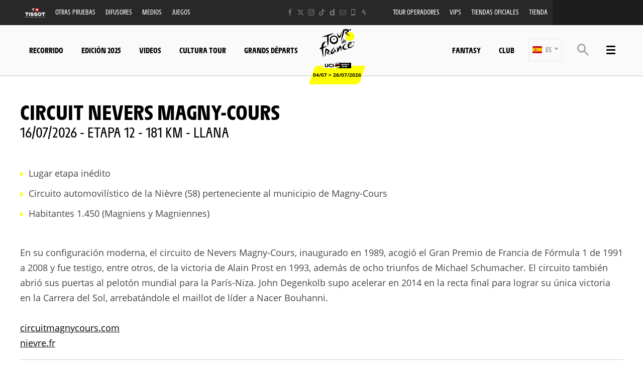

--- FILE ---
content_type: text/html; charset=UTF-8
request_url: https://www.letour.fr/es/patrimonio/etapa-12/ciudad/briancon
body_size: 18727
content:
<!DOCTYPE html>
<html lang="es">
<head>
    <meta charset="utf-8" />
    <title>Patrimonio</title>
    <meta name="description" content="Web oficial - Tour de France" />
<meta name="viewport" content="width=device-width, initial-scale=1" />
<meta name="image" content="https://www.letour.fr/img/global/logo.png" />
<meta name="lang" content="es" />
<meta name="race" content="tdf" />
<meta name="year" content="2026" />
<meta name="pageKey" content="tourisme::ville::depart::etape-12" />
<meta property="viewport" content="width=device-width, initial-scale=1, minimum-scale=1, maximum-scale=1, user-scalable=no" />
<meta property="og:image" content="https://www.letour.fr/img/global/logo-og.png" />
<meta property="og:type" content="website" />
<meta property="og:site-name" content="Tour de France 2026" />
<meta property="og:url" content="https://www.letour.fr/es/patrimonio/etapa-12/ciudad/briancon" />
<meta property="og:title" content="Patrimonio" />
<meta property="og:description" content="Web oficial - Tour de France" />


            <link rel="icon" type="image/png" sizes="32x32" href="/favicon-32x32.png">
<link rel="icon" type="image/png" sizes="16x16" href="/favicon-16x16.png">
<link rel="shortcut icon" href="/favicon.ico" />
<link rel="apple-touch-icon" sizes="180x180" href="/apple-touch-icon.png" />
<meta name="apple-mobile-web-app-title" content="Tour de France" />
<link rel="manifest" href="/manifest.json" crossorigin="use-credentials"/>

    
    <!--[if lte IE 8]>
    <script src="http://html5shiv.googlecode.com/svn/trunk/html5.js"></script><![endif]-->

                <!-- Google Tag Manager -->
    <script>(function(w,d,s,l,i){w[l]=w[l]||[];w[l].push({'gtm.start':
                new Date().getTime(),event:'gtm.js'});var f=d.getElementsByTagName(s)[0],
            j=d.createElement(s),dl=l!='dataLayer'?'&l='+l:'';j.async=true;j.src=
            'https://www.googletagmanager.com/gtm.js?id='+i+dl;f.parentNode.insertBefore(j,f);
        })(window,document,'script','dataLayer','GTM-WN5XRZT');</script>
    <!-- End Google Tag Manager -->

    
    <script>
        var customEvents = {};
        window.fbAsyncInit = function () {
            // init the FB JS SDK

            FB.init({
                appId: 454906931320498,
                status: true,
                xfbml: true
            });
        };

        // Load the SDK asynchronously
        (function (d, s, id) {
            var js, fjs = d.getElementsByTagName(s)[0];
            if (d.getElementById(id)) {
                return;
            }
            js = d.createElement(s);
            js.id = id;
            js.src = "//connect.facebook.net/en_US/all.js";
            fjs.parentNode.insertBefore(js, fjs);
        }(document, 'script', 'facebook-jssdk'));

        function checkCookieForRedirect() {
            document.body.style.display = 'none';
            if (document.body.className.includes('hide-admin') && localStorage.getItem('_lang')) {
                localStorage.removeItem('_lang')
            }
            const lang = localStorage.getItem('_lang');
            if (/^\/[a-zA-Z]{2}(?:.+|$)/.test(window.location.pathname) && /^[a-zA-Z]{2}$/.test(lang)) {
                if (!(new RegExp('^\/' + lang + '(?:.+|$)')).test(window.location.pathname)) {
                    var link = document.querySelector('.header__lang__menu .nav__link[data-lang='+lang+']');
                    if (link) {
                        link = `${link.href}${window.location.search}`;
                        window.location.href = link;
                        return;
                    }
                }
            }
            document.body.style.display = 'block';
        }

        window.translations = {
            slidePrev: 'Diapositiva anterior',
            slideNext: 'Diapositiva siguiente'
        };
    </script>

    <!--<link href="https://fonts.googleapis.com/css?family=Open+Sans:400,400i,600,600i,700,700i" rel="stylesheet">-->
            <link rel="preload" href="/dist/js/scripts.jquery.51e1d51.js" as="script">
        <link rel="preload" href="/dist/css/4.style.3b89dd1.css" as="style">
        <link rel="preload" href="/dist/css/11.style.876ad2c.css" as="style">
        <link rel="preload" href="/dist/css/8.style.7eb1170.css" as="style">
        <link rel="preload" href="/dist/js/scripts.vendor.876ad2c.js" as="script">
                    <link rel="preload" href="/dist/js/scripts.runtime.2e9a295.js" as="script">
            <link rel="preload" href="/dist/js/scripts.vendors.7423eaa.js" as="script">
                <link rel="preload" href="/dist/js/scripts.main.7eb1170.js" as="script">
        <link href="/dist/css/4.style.3b89dd1.css" rel="stylesheet">
        <link href="/dist/css/11.style.876ad2c.css" rel="stylesheet">
        <link href="/dist/css/8.style.7eb1170.css" rel="stylesheet">
            
            
<script>
    // Appel asynchrone au tag DFP
    var googletag = googletag || {};
    googletag.cmd = googletag.cmd || [];
    (function() {
        var gads = document.createElement("script");
        gads.async = true;
        gads.type = "text/javascript";
        var useSSL = "https:" == document.location.protocol;
        gads.src = (useSSL ? "https:" : "http:") + "//www.googletagservices.com/tag/js/gpt.js";
        var node =document.getElementsByTagName("script")[0];
        node.parentNode.insertBefore(gads, node);
    })();
    googletag.cmd.push(function() {

        var mp_bannierehaute = googletag.sizeMapping().
        addSize([0, 0], [[1, 1],[320, 50],[320, 100]]).
        addSize([728, 500], [[1, 1],[728, 90]]). // Tablet
        addSize([1000, 500], [[1, 1],[728, 90],[1000, 90],[1000, 250]]). // Desktop
        build();

        var AdUnit = '/366560878/ASO/TOUR-DE-FRANCE';
        googletag.defineSlot(AdUnit, [1, 1], 'dfp_banniere-haute').setTargeting('position', 'BANNIERE-HAUTE').defineSizeMapping(mp_bannierehaute).addService(googletag.pubads());
        googletag.defineSlot(AdUnit, [1, 1], 'dfp_banniere-basse').setTargeting('position', 'BANNIERE-BASSE').defineSizeMapping(mp_bannierehaute).addService(googletag.pubads());
        googletag.defineSlot(AdUnit, [1, 1], 'dfp_banniere-1').setTargeting('position', 'BANNIERE-1').defineSizeMapping(mp_bannierehaute).addService(googletag.pubads());
        googletag.defineSlot(AdUnit, [1, 1], 'dfp_banniere-2').setTargeting('position', 'BANNIERE-2').defineSizeMapping(mp_bannierehaute).addService(googletag.pubads());
        googletag.defineSlot(AdUnit, [1, 1], 'dfp_banniere-3').setTargeting('position', 'BANNIERE-3').defineSizeMapping(mp_bannierehaute).addService(googletag.pubads());
        googletag.defineSlot(AdUnit, [1, 1], 'dfp_banniere-cadet').setTargeting('position', 'BANNIERE-HAUTE').setTargeting('rubrique', 'cadet').defineSizeMapping(mp_bannierehaute).addService(googletag.pubads());
        googletag.defineSlot(AdUnit, [1, 1], 'dfp_banniere-jaune').setTargeting('position', 'BANNIERE-HAUTE').setTargeting('rubrique', 'maillotjaune').defineSizeMapping(mp_bannierehaute).addService(googletag.pubads());
        googletag.defineSlot(AdUnit, [1, 1], 'dfp_banniere-pois').setTargeting('position', 'BANNIERE-HAUTE').setTargeting('rubrique', 'maillotpois').defineSizeMapping(mp_bannierehaute).addService(googletag.pubads());
        googletag.defineSlot(AdUnit, [1, 1], 'dfp_banniere-vert').setTargeting('position', 'BANNIERE-HAUTE').setTargeting('rubrique', 'maillotvert').defineSizeMapping(mp_bannierehaute).addService(googletag.pubads());
        googletag.defineSlot(AdUnit, [1, 1], 'dfp_banniere-blanc').setTargeting('position', 'BANNIERE-HAUTE').setTargeting('rubrique', 'maillotblanc').defineSizeMapping(mp_bannierehaute).addService(googletag.pubads());
        googletag.defineSlot(AdUnit, [1, 1], 'dfp_banniere-securite').setTargeting('position', 'BANNIERE-HAUTE').setTargeting('rubrique', 'securite').defineSizeMapping(mp_bannierehaute).addService(googletag.pubads());
        googletag.defineSlot(AdUnit, [1, 1], 'dfp_banniere-surlaroute').setTargeting('position', 'BANNIERE-HAUTE').setTargeting('rubrique', 'surlaroute').defineSizeMapping(mp_bannierehaute).addService(googletag.pubads());
        googletag.defineSlot(AdUnit, [[300,250]], 'dfp_pave-1').setTargeting('position', 'PAVE-1').addService(googletag.pubads());
        googletag.defineSlot(AdUnit, [[300,250]], 'dfp_pave-2').setTargeting('position', 'PAVE-2').addService(googletag.pubads());
        googletag.defineSlot(AdUnit, [[300,250]], 'dfp_pave-3').setTargeting('position', 'PAVE-3').addService(googletag.pubads());
        googletag.defineSlot(AdUnit, [[300,250]], 'dfp_pave-4').setTargeting('position', 'PAVE-4').addService(googletag.pubads());
        googletag.defineSlot(AdUnit, [[300,250]], 'dfp_pave-5').setTargeting('position', 'PAVE-5').addService(googletag.pubads());
        googletag.defineSlot(AdUnit, [[300,250]], 'dfp_pave-6').setTargeting('position', 'PAVE-6').addService(googletag.pubads());
        googletag.defineSlot(AdUnit, [[300,250]], 'dfp_pave-7').setTargeting('position', 'PAVE-7').addService(googletag.pubads());
        googletag.defineSlot(AdUnit, [[300,250]], 'dfp_chronometreur').setTargeting('position', 'CHRONOMETREUR').addService(googletag.pubads());
        googletag.defineSlot(AdUnit, [[1,1]], 'dfp_background').setTargeting('position', 'BACKGROUND').addService(googletag.pubads());
        
        /* Capping */

        // set interstitiel if not capped
        (function() {
            const CAPPING_KEY = 'interstitielClosedAt';
            const CAPPING_DELAY = 60 * 60 * 1000;
            const ts = localStorage.getItem(CAPPING_KEY);
            const isCapped = ts && (Date.now() - parseInt(ts, 10) < CAPPING_DELAY);

            if (!isCapped) {
                googletag.defineOutOfPageSlot(AdUnit, 'dfp_interstitiel')
                  .setTargeting('position', 'INTERSTITIEL')
                  .addService(googletag.pubads());
            } else {
                console.log('[DFP] Interstitiel no loaded : capping ON');
            }
        })();

        // set capping event on close
        document.body.addEventListener('click', function(event) {
            const close = event.target.closest('#croixFermee');
            if (close) {
                localStorage.setItem('interstitielClosedAt', Date.now().toString());
                console.log('[DFP] Interstitiel closed : capping saved');
            }
        });
        
        // Targeting key/value
        googletag.pubads().setTargeting('lang', 'ES');
        googletag.pubads().setTargeting('pagetype', 'DEFAULT');
                googletag.pubads().setTargeting('xtpage', ['tourisme', 'ville', '[CityType]', '[StageRaw]']);

        if (window.location.hash !== '') {
            googletag.pubads().setTargeting('preview', window.location.hash.replace('#',''));
        }
        
        // Targeting general
        googletag.pubads().collapseEmptyDivs(true);
        googletag.pubads().enableSingleRequest();
        // googletag.pubads().disableInitialLoad();
        googletag.enableServices();
    });
</script>


            
            
                        
    <link rel="alternate" hreflang="fr" href="/fr/patrimoine/etape-12/ville/briancon"/>
                        
    <link rel="alternate" hreflang="en" href="/en/heritage/stage-12/town/briancon"/>
                        
    <link rel="alternate" hreflang="de" href="/de/erbe/etappe-12/stadt/briancon"/>

    
</head>
        
    <body class="tourism stage-selector full-slide city v2 has-bg has-breadcrumb is-piano-analytics has-timepeeker has-countdown"
data-countdown="2026/07/04 13:00:00" data-timezone="Europe/Paris"
data-cookie-referer="_page_alias_cycling_sports_bundle_tourism_city"
    data-privacy="true"
data-analytics-site="259106"
data-analytics-page="tourisme::ville::depart::etape-12"
data-scripts-path="{&quot;login&quot;:&quot;\/asset\/login.js&quot;,&quot;livechat&quot;:&quot;\/dist\/js\/scripts.livechat.bbe1425.js&quot;}"
>

    
        <!-- Google Tag Manager (noscript) -->
    <noscript><iframe src="https://www.googletagmanager.com/ns.html?id=GTM-WN5XRZT"
                      height="0" width="0" style="display:none;visibility:hidden"></iframe></noscript>
    <!-- End Google Tag Manager (noscript) -->


                 




<script>
    if (localStorage.getItem('appBannerClosedAt')) {
        document.body.classList.add('hide-app-banner');
    }
</script>

<div id="app-download-banner"
     class="app-banner"
     data-ios-store="https://apps.apple.com/fr/app/tour-de-france-by-%C5%A1koda/id1528742741"
     data-android-store="https://play.google.com/store/apps/details?id=com.aso.tdf2012int"
     data-ios-deep="tdf://home"
     data-android-deep="tdf://home"
    >
    <div class="app-banner__content">
        <button type="button" id="app-banner-close" class="app-banner__close" data-xtclick="app-banner::close" data-clicktype="A" aria-label="lab_app_banner_close">
            ✕
        </button>
        <div class="app-banner__logo">
            <img src="/img/global/logo@2x.png" alt="Logotipo de la aplicación" class="app-banner__icon">
        </div>
        <div class="app-banner__text">
            <div class="app-banner__title">Descarga la aplicación</div>
            <div class="app-banner__subtitle">Sumérgete en el Tour de France</div>
        </div>
        <a href="#" id="app-banner-cta" class="app-banner__cta" data-xtclick="app-banner::open">
            Abrir
        </a>
    </div>
</div>

<script>
    (function () {
        const BANNER_ID = 'app-download-banner';
        const CTA_ID = 'app-banner-cta';
        const CLOSE_ID = 'app-banner-close';
        const STORAGE_KEY = 'appBannerClosedAt';
        const HIDE_DAYS = 7; // ne pas réafficher pendant 7 jours après fermeture

        let IOS_APP_STORE_URL = '#';
        let ANDROID_PLAY_STORE_URL = '#';
        let IOS_DEEP_LINK_URL = '#';
        let ANDROID_DEEP_LINK_URL = '#';

        function isMobile() {
            const ua = navigator.userAgent || navigator.vendor || window.opera;
            return /android|iphone|ipad|ipod/i.test(ua);
        }

        function isIOS() {
            const ua = navigator.userAgent || navigator.vendor || window.opera;
            return /iphone|ipad|ipod/i.test(ua);
        }

        function isAndroid() {
            const ua = navigator.userAgent || navigator.vendor || window.opera;
            return /android/i.test(ua);
        }

        function hasRecentlyClosed() {
            try {
                const value = localStorage.getItem(STORAGE_KEY);
                if (!value) return false;
                const closedAt = parseInt(value, 10);
                if (Number.isNaN(closedAt)) return false;

                const now = Date.now();
                const diffMs = now - closedAt;
                const diffDays = diffMs / (1000 * 60 * 60 * 24);
                return diffDays < HIDE_DAYS;
            } catch (e) {
                return false;
            }
        }

        function rememberClose() {
            try {
                localStorage.setItem(STORAGE_KEY, Date.now().toString());
            } catch (e) {
                // ignore
            }
        }

        function openAppOrStore(os) {
            let deepLink, storeUrl;

            if (os === 'ios') {
                deepLink = IOS_DEEP_LINK_URL;
                storeUrl = IOS_APP_STORE_URL;
            } else if (os === 'android') {
                deepLink = ANDROID_DEEP_LINK_URL;
                storeUrl = ANDROID_PLAY_STORE_URL;
            } else {
                // fallback générique : si jamais on est sur un device exotique
                window.location.href = IOS_APP_STORE_URL;
                return;
            }

            const now = Date.now();
            let didChangeVisibility = false;

            const onVisibilityChange = function () {
                if (document.hidden) {
                    didChangeVisibility = true;
                }
            };

            document.addEventListener('visibilitychange', onVisibilityChange);

            setTimeout(function () {
                document.removeEventListener('visibilitychange', onVisibilityChange);

                if (!didChangeVisibility && (Date.now() - now) < 2000) {
                    window.location.href = storeUrl;
                }
            }, 1500);

            window.location.href = deepLink;
        }

        function initBanner() {
            const banner = document.getElementById(BANNER_ID);
            const cta = document.getElementById(CTA_ID);
            const closeBtn = document.getElementById(CLOSE_ID);

            if (!banner || !cta || !closeBtn) return;

            // Si pas mobile : on masque le bandeau (il aura pu s'afficher en HTML/CSS de base)
            if (!isMobile()) {
                banner.classList.add('app-banner--hidden');
                return;
            }

            // Si l'utilisateur a déjà fermé la bannière récemment : on la masque
            if (hasRecentlyClosed()) {
                banner.classList.add('app-banner--hidden');
                return;
            }

            // (optionnel) Récupération des URLs via data-* si tu les as
            IOS_APP_STORE_URL = banner.dataset.iosStore || IOS_APP_STORE_URL;
            ANDROID_PLAY_STORE_URL = banner.dataset.androidStore || ANDROID_PLAY_STORE_URL;
            IOS_DEEP_LINK_URL = banner.dataset.iosDeep || IOS_DEEP_LINK_URL;
            ANDROID_DEEP_LINK_URL = banner.dataset.androidDeep || ANDROID_DEEP_LINK_URL;

            cta.addEventListener('click', function (event) {
                event.preventDefault();

                let os = null;
                if (isIOS()) os = 'ios';
                else if (isAndroid()) os = 'android';

                // dataLayer.push({ event: 'app_banner_click', os: os });

                openAppOrStore(os);
            });

            closeBtn.addEventListener('click', function () {
                banner.classList.add('app-banner--hidden');
                rememberClose();
            });

            // Plus besoin de gérer aria-hidden ici
            // La bannière est déjà visible par défaut,
            // et on ne fait qu'ajouter la classe hidden si besoin.
        }

        if (document.readyState === 'complete' || document.readyState === 'interactive') {
            initBanner();
        } else {
            document.addEventListener('DOMContentLoaded', initBanner);
        }
    })();
</script>


    



    



<div class="grid-container">
                            

<div class="menu js-menu" data-sidebar-type="menu">
    <div class="menu-container">
        <div class="menu-container__content js-menu-overlay">
                    </div>
        <div class="menu-container__right-panel">
            <div class="close-menu js-menu-close" data-xtclick="sidebar::menu::button::close" data-clicktype="A">
                <span class="icon icon--close"></span>
            </div>

                        <div class="js-empty hiding--sm">
                <div class="navigation">
                                    <div class="navigation__login js-burger-container"></div>
                                                    
<form role="search" action="/es/busqueda/*query*" method="GET" class="nav__search__form search">
    <a role="button" aria-label="Búsqueda" class="nav__search__icon js-btn-search icon icon--search" href="#" data-xtclick="header-top::nav-search::search" data-clicktype="A"></a>
    <input class="nav__search__input" role="searchbox" aria-label="Ingrese su búsqueda" type="text" name="q" placeholder="Búsqueda">
</form>
                                </div>
                <div class="burgerMenu__section">
                    <div class="header__navigation" role="navigation">
                                                        <nav class="navigation">
        <ul class="accordion">
            <li class="item">
                <a class="nav nav__link--club js-nav-item" href="https://www.letour.fr/es/club" target="_self" data-xtclick="header::navigation::club::mobile" data-clicktype="N">
                    Club
                </a>
            </li>
            <li class="item">
                <a class="nav nav__link--fantasy js-nav-item" href="https://fantasybytissot.letour.fr/#/welcome" target="_self" data-xtclick="header::navigation::fantasy::mobile" data-clicktype="N">
                    Fantasy
                </a>
            </li>
                                        
                
                                                    
                                                                <li class="dropdown item js-dropdown-subnav">
    <a class="nav js-dropdown" data-toggle="dropdown" id="menu-nav-route-mobile" aria-haspopup="true" role="button" data-target="dropdown-route-mobile" href="/es/recorrido-general" data-xtclick="header::navigation::recorrido" data-clicktype="A">
        Recorrido
        <span class="icon icon--cancel"></span>
    </a>
    </li>
                            
                
                                                    
                                                                        <li class="item">
    <a class="nav js-sub-menu" href="#edicion-2025" data-xtclick="header::navigation::edicion-2025" data-clicktype="A">
        Edición 2025
        <span class="icon icon--cancel"></span>
    </a>
            <div class="subMenu">
                            <a href="/es/vainqueur-etape-tdf-2025" class="sub-nav">Ganadores de etapa</a>
                            <a href="/es/galeria-video/revive-la-2025-edicion" class="sub-nav">Vídeos</a>
                    </div>
    </li>
                            
                
                                                    
                                                                        <li class="item">
    <a class="nav js-nav-item" href="/es/todos-los-videos" target="_self" data-xtclick="header::navigation::videos" data-clicktype="N">
        Videos
        
    </a>
    </li>
                            
                
                                                    
                                                                        <li class="item">
    <a class="nav js-sub-menu" href="#cultura-tour" data-xtclick="header::navigation::cultura-tour" data-clicktype="A">
        Cultura tour
        <span class="icon icon--cancel"></span>
    </a>
            <div class="subMenu">
                            <a href="/es/noticias" class="sub-nav">Noticias</a>
                            <a href="/es/reacciones" class="sub-nav">Reacciones</a>
                            <a href="/es/la-carrera/retos-desportivos-reglamentos" class="sub-nav">Retos Deportivos</a>
                            <a href="/es/historia" class="sub-nav">Todas las clasificaciones</a>
                            <a href="/es/la-carrera/los-maillots-del-tour" class="sub-nav">Los maillots</a>
                            <a href="https://www.letour.fr/es/collection-maillot-jaune-2024" class="sub-nav">Collection &quot;Maillot Jaune</a>
                            <a href="/es/la-carrera/cifras-clave" class="sub-nav">Cifras clave</a>
                            <a href="/es/la-carrera/continental" class="sub-nav">Seguridad</a>
                            <a href="/es/patrocinadores" class="sub-nav">Patrocinadores</a>
                    </div>
    </li>
                            
                
                                                    
                                                                        <li class="item">
    <a class="nav js-nav-item" href="/es/la-carrera/grands-departs" target="_self" data-xtclick="header::navigation::grands-departs" data-clicktype="N">
        Grands départs
        
    </a>
    </li>
                    </ul>
    </nav>
            
                                                                            
    
<div id="19e53b82a3dc0e3c7cbea1f8cd6a6b5e7">
        
        <script>
            (function() {
                var trigger = function(){
                    var xhttp = new XMLHttpRequest();
                    if (typeof asyncBlockWillLoad !== 'undefined') {
                        asyncBlockWillLoad('19e53b82a3dc0e3c7cbea1f8cd6a6b5e7', 'cycling_sport.block.service.stages_menu');
                    }
                    xhttp.onreadystatechange = function() {
                        if (this.readyState === 4 && this.status === 200) {
                            asyncBlockLoaded('19e53b82a3dc0e3c7cbea1f8cd6a6b5e7', 'cycling_sport.block.service.stages_menu', this.responseText);
                        }
                    };

                    xhttp.open("GET", "/es/ajax-block/cycling_sport.block.service.stages_menu/%7B%22menu%22:%22route%22,%22isMobile%22:true%7D/72e4b3e3006185202cb08804067f9695", true);
                    xhttp.send();
                };
                                    var eventName = 'route-mobile';
                    var newEvent;
                    if (!customEvents[eventName]) {
                        newEvent = document.createEvent('Event');
                        newEvent.initEvent(eventName, true, true);
                        customEvents[eventName] = newEvent;
                    }
                    document.body.addEventListener(eventName, function() {
                        trigger();
                    });
                
            })()

        </script>
</div>

    
<div id="18e3016f6a29b382c9bc921a34b83d37a">
        
        <script>
            (function() {
                var trigger = function(){
                    var xhttp = new XMLHttpRequest();
                    if (typeof asyncBlockWillLoad !== 'undefined') {
                        asyncBlockWillLoad('18e3016f6a29b382c9bc921a34b83d37a', 'cycling_sport.block.service.teams');
                    }
                    xhttp.onreadystatechange = function() {
                        if (this.readyState === 4 && this.status === 200) {
                            asyncBlockLoaded('18e3016f6a29b382c9bc921a34b83d37a', 'cycling_sport.block.service.teams', this.responseText);
                        }
                    };

                    xhttp.open("GET", "/es/ajax-block/cycling_sport.block.service.teams/%7B%22menu%22:%22teams%22,%22isMobile%22:true%7D/5e4ca06ae929d23ae335528a4cf81007", true);
                    xhttp.send();
                };
                                    var eventName = 'teams-mobile';
                    var newEvent;
                    if (!customEvents[eventName]) {
                        newEvent = document.createEvent('Event');
                        newEvent.initEvent(eventName, true, true);
                        customEvents[eventName] = newEvent;
                    }
                    document.body.addEventListener(eventName, function() {
                        trigger();
                    });
                
            })()

        </script>
</div>

    
<div id="1c89db1c4f76750022f6de9ba7d8687ce">
        
        <script>
            (function() {
                var trigger = function(){
                    var xhttp = new XMLHttpRequest();
                    if (typeof asyncBlockWillLoad !== 'undefined') {
                        asyncBlockWillLoad('1c89db1c4f76750022f6de9ba7d8687ce', 'cycling_sport.block.service.stages_menu');
                    }
                    xhttp.onreadystatechange = function() {
                        if (this.readyState === 4 && this.status === 200) {
                            asyncBlockLoaded('1c89db1c4f76750022f6de9ba7d8687ce', 'cycling_sport.block.service.stages_menu', this.responseText);
                        }
                    };

                    xhttp.open("GET", "/es/ajax-block/cycling_sport.block.service.stages_menu/%7B%22menu%22:%22tourism%22,%22isMobile%22:true%7D/a471ae73548f3811b3d7fad0a0c4500b", true);
                    xhttp.send();
                };
                                    var eventName = 'tourism-mobile';
                    var newEvent;
                    if (!customEvents[eventName]) {
                        newEvent = document.createEvent('Event');
                        newEvent.initEvent(eventName, true, true);
                        customEvents[eventName] = newEvent;
                    }
                    document.body.addEventListener(eventName, function() {
                        trigger();
                    });
                
            })()

        </script>
</div>

                                            </div>
                </div>
            </div>

            

    <nav class="navigation">
        <ul class="accordion">
                                                                                <li class="item">
                    <a href="/es/noticias" class="nav">
                        Noticias
                                            </a>
                                    </li>
                                                                                <li class="item">
                    <a href="/es/todos-los-videos" class="nav">
                        Videos
                                            </a>
                                    </li>
                                                                                <li class="item">
                    <a href="/es/home-galeria" class="nav">
                        Fotos
                                            </a>
                                    </li>
                                                                                <li class="item">
                    <a href="/es/datos" class="nav">
                        Datos del día
                                            </a>
                                    </li>
                                                                                <li class="item">
                    <a href="/es/ven-al-tour" class="nav">
                        Ven al Tour
                                            </a>
                                    </li>
                                                                                <li class="item">
                    <a href="/es/difusores" class="nav">
                        Difusores
                                            </a>
                                    </li>
                                                                                <li class="item">
                    <a href="/es/conseils-pratique-du-velo" class="nav">
                        Trucos y consejos
                                            </a>
                                    </li>
                                                                                <li class="item">
                    <a href="#cultura-tour" class="nav js-sub-menu">
                        Cultura Tour
                                                    <span class="icon icon--cancel"></span>
                                            </a>
                                            <div class="subMenu">
                                                            <a href="/es/la-carrera/retos-desportivos-reglamentos" class="sub-nav">Retos desportivos</a>
                                                            <a href="/es/historia" class="sub-nav">Historia</a>
                                                            <a href="/es/la-carrera/cifras-clave" class="sub-nav">Cifras claves</a>
                                                            <a href="/es/la-carrera/continental" class="sub-nav">Seguridad</a>
                                                    </div>
                                    </li>
                                                                                <li class="item">
                    <a href="https://www.letour.fr/en/our-commitments" class="nav">
                        Los compromisos
                                            </a>
                                    </li>
                                                                                <li class="item">
                    <a href="#edicion-2025" class="nav js-sub-menu">
                        Edición 2025
                                                    <span class="icon icon--cancel"></span>
                                            </a>
                                            <div class="subMenu">
                                                            <a href="/es/vainqueur-etape-tdf-2025" class="sub-nav">GANADORES DE ETAPA</a>
                                                            <a href="/es/galeria-video/revive-la-2025-edicion" class="sub-nav">Vídeos</a>
                                                    </div>
                                    </li>
                                                                                <li class="item">
                    <a href="/es/patrocinadores" class="nav">
                        Patrocinadores
                                            </a>
                                    </li>
                                                                                <li class="item">
                    <a href="/es/oferta-tdf-tiendas" class="nav">
                        Magasins officiels
                                            </a>
                                    </li>
                                                                                <li class="item">
                    <a href="/es/collection-maillot-jaune-2024" class="nav">
                        Collection Maillot Jaune
                                            </a>
                                    </li>
                                                                                <li class="item">
                    <a href="/es/applications-moviles" class="nav">
                        Aplicación oficial
                                            </a>
                                    </li>
                    </ul>
    </nav>



            <div class="burgerMenu__section js-empty hiding--sm">
                                    
<nav class="navigation">
    <div class="header-top-container__menu-1">
                <a href="https://www.tissotwatches.com/en-en/collection/selections/cycling.html?utm_source=fantasybytissot.letour.fr&amp;utm_medium=countdown&amp;utm_campaign=int_tour_de_france" class="btn-menu nav__link logo-tissot btn-hover-primary">
            <img alt="" class="header__sponsor__img"
             src="/img/global/logo-timekeeper.svg">
        </a>
    
                    <ul class="accordion">
                                                                                                                                                
<li class="dropdown item js-dropdown-subnav"><a class="nav js-dropdown link-1" id="top-item-otherRaces-mobile" data-toggle="dropdown" aria-haspopup="true" role="button"  data-target="dropdown-top-otherRaces-mobile" href="#" data-xtclick="header::navigation::otras-pruebas" data-clicktype="A" >
            Otras Pruebas
                        <span class="icon icon--cancel"></span></a></li>                                                                                                                                                    
<li class="item"><a class="js-connect nav link-2" href="https://www.letour.fr/es/difusores" target="_self" data-xtclick="header::navigation::difusores" data-clicktype="N" >
            Difusores
                        
        </a></li>                                                                                                                                                    
<li class="item"><a class="js-connect nav link-3" href="/es/espacio-medios" target="_self" data-xtclick="header::navigation::medios" data-clicktype="N" >
            Medios
                        
        </a></li>                                                                                                                                                    
<li class="dropdown item js-dropdown-subnav"><a class="nav js-dropdown link-4" id="top-item-games-mobile" data-toggle="dropdown" aria-haspopup="true" role="button"  data-target="dropdown-top-games-mobile" href="#" data-xtclick="header::navigation::juegos" data-clicktype="A" >
            Juegos
                        <span class="icon icon--cancel"></span></a></li>                                                                                                                                                    
<li class="item"><a class="js-connect nav link-5" href="https://www.letour.fr/es/agencias-de-viajes-oficiales" target="_self" data-xtclick="header::navigation::tour-operadores" data-clicktype="N" >
            Tour operadores
                        
        </a></li>                                                                                                                                                    
<li class="item"><a class="js-connect nav link-6" href="/es/programa-vip" target="_self" data-xtclick="header::navigation::vips" data-clicktype="N" >
            VIPS
                        
        </a></li>                                                                                                                                                    
<li class="item"><a class="js-connect nav link-7" href="/es/oferta-tdf-tiendas" target="_self" data-xtclick="header::navigation::tiendas-oficiales" data-clicktype="N" >
            Tiendas oficiales
                        
        </a></li>                                                                                                                                                    
<li class="item"><a class="js-connect nav link-8" href="https://boutique.letour.fr/es/?_s=bm-psc-letour-prtsite-storenavlink-esp-dh" target="1" data-xtclick="header::navigation::tienda" data-clicktype="N" >
            Tienda
                        
        </a></li>                                                </ul>
            </div>
</nav>

                                                                        
<div id="1459d1241014a91fee221cf6f684891d0">
        
        <script>
            (function() {
                var trigger = function(){
                    var xhttp = new XMLHttpRequest();
                    if (typeof asyncBlockWillLoad !== 'undefined') {
                        asyncBlockWillLoad('1459d1241014a91fee221cf6f684891d0', 'core_other_event.block.service.other_events');
                    }
                    xhttp.onreadystatechange = function() {
                        if (this.readyState === 4 && this.status === 200) {
                            asyncBlockLoaded('1459d1241014a91fee221cf6f684891d0', 'core_other_event.block.service.other_events', this.responseText);
                        }
                    };

                    xhttp.open("GET", "/es/ajax-block/core_other_event.block.service.other_events/%7B%22isMobile%22:true%7D/3592c44c60ff48433d98e369c1743fe1", true);
                    xhttp.send();
                };
                                    var eventName = 'otherRaces-mobile';
                    var newEvent;
                    if (!customEvents[eventName]) {
                        newEvent = document.createEvent('Event');
                        newEvent.initEvent(eventName, true, true);
                        customEvents[eventName] = newEvent;
                    }
                    document.body.addEventListener(eventName, function() {
                        trigger();
                    });
                
            })()

        </script>
</div>
                                                                                                                                                                
<div class="dropdown__menu dropdown__menu--otherRaces subnav is-on-burger flexbox js-dropdown-menu"
     aria-labelledby="top-item-games-mobile"
     data-target="dropdown-top-games-mobile">
    <div class="subnav__header flexbox__header">
        <a class="burgerButton burgerButton--prev is-ibl" role="button">
            <i class="icon icon--left"></i>        </a>
        <h2 class="subnav__title is-ibl">Juegos oficiales</h2>
    </div>
    <div class="games subnavTabs flexbox js-tabs-wrapper">
        <div class="container flexbox__container js-scroll-watcher">
            <div class="row">
                                    <ul class="clearfix subnav__races">
                        <li class="hidingBar hidingBar--left"></li>
                        <li class="hidingBar hidingBar--bottom"></li>
                                                                                                            <li class="subnav__races__item">
                                <a href="/es/video-games-pro-cycling-manager"
                                   class="subnav__races__link"
                                   target="_blank"
                                   data-xtclick="subnav-games::subnav-games-item::pro-cycling-manager-2024-pc"
                                   data-clicktype="N">
                                    <span class="subnav__races__logo">
                                        <img alt="PRO CYCLING MANAGER 2025 (PC)" class="lazyItem subnav__races__img js-lazy" src="[data-uri]" data-src="/img/dyn/partners/page-logo/pro-cycling-manager-2024-pc_sm.png?update=1748956461aUp|/img/dyn/partners/page-logo/pro-cycling-manager-2024-pc_sm@2x.png?update=1748956461aUp">
                                    </span>
                                    <span class="subnav__races__name">
                                        PRO CYCLING MANAGER 2025 (PC)
                                    </span>
                                </a>
                            </li>
                                                                                                            <li class="subnav__races__item">
                                <a href="https://www.letour.fr/es/jeu-video-le-tour-de-france"
                                   class="subnav__races__link"
                                   target="_blank"
                                   data-xtclick="subnav-games::subnav-games-item::jeux-videos-tour-de-france-2025-pc-xbox-serie-ps5"
                                   data-clicktype="N">
                                    <span class="subnav__races__logo">
                                        <img alt="EL JUEGO TOUR DE FRANCE 2025 (PC, XBOX SERIE &amp; PS5)" class="lazyItem subnav__races__img js-lazy" src="[data-uri]" data-src="/img/dyn/partners/page-logo/jeux-videos-tour-de-france-2025-pc-xbox-serie-ps5_sm.png?update=1748956347aUp|/img/dyn/partners/page-logo/jeux-videos-tour-de-france-2025-pc-xbox-serie-ps5_sm@2x.png?update=1748956347aUp">
                                    </span>
                                    <span class="subnav__races__name">
                                        EL JUEGO TOUR DE FRANCE 2025 (PC, XBOX SERIE &amp; PS5)
                                    </span>
                                </a>
                            </li>
                                                                                                            <li class="subnav__races__item">
                                <a href="https://fantasybytissot.letour.fr/"
                                   class="subnav__races__link"
                                   target="_blank"
                                   data-xtclick="subnav-games::subnav-games-item::fantasy-by-tissot"
                                   data-clicktype="N">
                                    <span class="subnav__races__logo">
                                        <img alt="Fantasy by Tissot" class="lazyItem subnav__races__img js-lazy" src="[data-uri]" data-src="/img/dyn/partners/page-logo/fantasy-by-tissot_sm.png?update=1624297027aUp|/img/dyn/partners/page-logo/fantasy-by-tissot_sm@2x.png?update=1624297027aUp">
                                    </span>
                                    <span class="subnav__races__name">
                                        Fantasy by Tissot
                                    </span>
                                </a>
                            </li>
                                                                                                            <li class="subnav__races__item">
                                <a href="https://www.letour.fr/es/juegos-pc-consola/tour-de-france-cycling-legends-jeu-officiel"
                                   class="subnav__races__link"
                                   target="_blank"
                                   data-xtclick="subnav-games::subnav-games-item::tour-de-france-cycling-legends"
                                   data-clicktype="N">
                                    <span class="subnav__races__logo">
                                        <img alt="Cycling Legends (iOS, Android) - Juego oficial para móviles" class="lazyItem subnav__races__img js-lazy" src="[data-uri]" data-src="/img/dyn/partners/page-logo/tour-de-france-cycling-legends_sm.png?update=1719231112aUp|/img/dyn/partners/page-logo/tour-de-france-cycling-legends_sm@2x.png?update=1719231112aUp">
                                    </span>
                                    <span class="subnav__races__name">
                                        Cycling Legends (iOS, Android) - Juego oficial para móviles
                                    </span>
                                </a>
                            </li>
                                            </ul>
                            </div>
        </div>
    </div>
</div>
                                                                                                                                                                                                        
                            </div>

            <div class="menu-footer">
                                
<div class="social">
    </div>

            </div>
        </div>
    </div>
    <script>
        if (window.innerWidth > 767) {
            var $headerTopMenu = document.getElementsByClassName('js-menu')[0];
            if (typeof($headerTopMenu) != 'undefined' && $headerTopMenu != null) {
                for (var i = 0; i < 3; i++) {
                    var $jsEmptyElt = $headerTopMenu.getElementsByClassName('js-empty')[i];
                    if (typeof($jsEmptyElt) != 'undefined' && $jsEmptyElt != null) {
                        $jsEmptyElt.innerHTML = '';
                    }
                }
            }
        }
    </script>
</div>

            <div class="header js-header">
                

<div class="header-top header__secondary" id="header-top-menu"><div class="header-top-container js-empty"><div class="header-top-container__menu-1"><a href="https://www.tissotwatches.com/en-en/collection/selections/cycling.html?utm_source=fantasybytissot.letour.fr&amp;utm_medium=countdown&amp;utm_campaign=int_tour_de_france" class="btn-menu nav__link logo-tissot btn-hover-primary"><img alt="" class="header__sponsor__img"
             src="/img/global/logo-timekeeper.svg"></a><div class="dropdown nav__item js-dropdown-subnav"><a class="js-connect js-dropdown nav__link btn-hover-primary  link-0" id="top-item-otherRaces" data-toggle="dropdown" aria-haspopup="true" role="button"  data-target="dropdown-top-otherRaces" href="#" data-xtclick="header::navigation::otras-pruebas" data-clicktype="A">
                        Otras Pruebas
                                </a></div><div class="nav__item"><a class="js-connect nav__link btn-hover-primary link-1" href="https://www.letour.fr/es/difusores" target="_self" data-xtclick="header::navigation::difusores" data-clicktype="N">
                        Difusores
                                </a></div><div class="nav__item"><a class="js-connect nav__link btn-hover-primary link-2" href="/es/espacio-medios" target="_self" data-xtclick="header::navigation::medios" data-clicktype="N">
                        Medios
                                </a></div><div class="dropdown nav__item js-dropdown-subnav"><a class="js-connect js-dropdown nav__link btn-hover-primary  link-3" id="top-item-games" data-toggle="dropdown" aria-haspopup="true" role="button"  data-target="dropdown-top-games" href="#" data-xtclick="header::navigation::juegos" data-clicktype="A">
                        Juegos
                                </a></div></div><div class="header-top-container__menu-2"><div class="nav__item"><a class="js-connect nav__link btn-hover-primary link-1" href="https://www.letour.fr/es/agencias-de-viajes-oficiales" target="_self" data-xtclick="header::navigation::tour-operadores" data-clicktype="N">
                        Tour operadores
                                </a></div><div class="nav__item"><a class="js-connect nav__link btn-hover-primary link-2" href="/es/programa-vip" target="_self" data-xtclick="header::navigation::vips" data-clicktype="N">
                        VIPS
                                </a></div><div class="nav__item"><a class="js-connect nav__link btn-hover-primary link-3" href="/es/oferta-tdf-tiendas" target="_self" data-xtclick="header::navigation::tiendas-oficiales" data-clicktype="N">
                        Tiendas oficiales
                                </a></div><div class="nav__item"><a class="js-connect nav__link btn-hover-primary link-4" href="https://boutique.letour.fr/es/?_s=bm-psc-letour-prtsite-storenavlink-esp-dh" target="1" data-xtclick="header::navigation::tienda" data-clicktype="N">
                        Tienda
                                </a></div><div class="nav__item nav__item--account js-top-container"></div></div><div class="header-top-container__social"><a href="http://www.facebook.com/letour"
               aria-label="Facebook: Abrir en una pestaña nueva"
                                    target="_blank"
                               class="icon icon--facebook" data-xtclick="header-top::header-social::facebook" data-clicktype="N"></a><a href="https://www.twitter.com/letour"
               aria-label="Twitter: Abrir en una pestaña nueva"
                                    target="_blank"
                               class="icon icon--twitter" data-xtclick="header-top::header-social::twitter" data-clicktype="N"></a><a href="https://www.instagram.com/letourdefrance"
               aria-label="Instagram: Abrir en una pestaña nueva"
                                    target="_blank"
                               class="icon icon--instagram" data-xtclick="header-top::header-social::instagram" data-clicktype="N"></a><a href="https://www.tiktok.com/@letourdefrance?"
               aria-label="TikTok: Abrir en una pestaña nueva"
                                    target="_blank"
                               class="icon icon--tiktok" data-xtclick="header-top::header-social::tiktok" data-clicktype="N"></a><a href="https://www.dailymotion.com/tourdefrance"
               aria-label="Dailymotion: Abrir en una pestaña nueva"
                                    target="_blank"
                               class="icon icon--dailymotion" data-xtclick="header-top::header-social::dailymotion" data-clicktype="N"></a><a href="https://www.letour.fr/es/mi-perfil#personal_consents"
               aria-label="Newsletter: Abrir en una pestaña nueva"
                                    target="_blank"
                               class="icon icon--newsletter" data-xtclick="header-top::header-social::newsletter" data-clicktype="N"></a><a href="https://www.letour.fr/es/applications-moviles"
               aria-label="Phone: Abrir en una pestaña nueva"
                                    target="_blank"
                               class="icon icon--phone" data-xtclick="header-top::header-social::phone" data-clicktype="N"></a><a href="https://www.strava.com/clubs/letour"
               aria-label="Strava: Abrir en una pestaña nueva"
                                    target="_blank"
                               class="icon icon--strava" data-xtclick="header-top::header-social::strava" data-clicktype="N"></a></div></div><div class="js-empty"><div id="17caf18dcefa35e66d53da4005beb40f6"><script>
            (function() {
                var trigger = function(){
                    var xhttp = new XMLHttpRequest();
                    if (typeof asyncBlockWillLoad !== 'undefined') {
                        asyncBlockWillLoad('17caf18dcefa35e66d53da4005beb40f6', 'core_other_event.block.service.other_events');
                    }
                    xhttp.onreadystatechange = function() {
                        if (this.readyState === 4 && this.status === 200) {
                            asyncBlockLoaded('17caf18dcefa35e66d53da4005beb40f6', 'core_other_event.block.service.other_events', this.responseText);
                        }
                    };

                    xhttp.open("GET", "/es/ajax-block/core_other_event.block.service.other_events/%5B%5D/f858ac6f79f9db5808b30df7c43acb51", true);
                    xhttp.send();
                };
                                    var eventName = 'otherRaces';
                    var newEvent;
                    if (!customEvents[eventName]) {
                        newEvent = document.createEvent('Event');
                        newEvent.initEvent(eventName, true, true);
                        customEvents[eventName] = newEvent;
                    }
                    document.body.addEventListener(eventName, function() {
                        trigger();
                    });
                
            })()

        </script></div><div class="dropdown__menu dropdown__menu--otherRaces subnav is-on-nav flexbox js-dropdown-menu"
     aria-labelledby="top-item-games"
     data-target="dropdown-top-games"><div class="subnav__header flexbox__header"><a class="burgerButton burgerButton--prev is-ibl" role="button"><i class="icon icon--left"></i></a><h2 class="subnav__title is-ibl">Juegos oficiales</h2></div><div class="games subnavTabs flexbox js-tabs-wrapper"><div class="container flexbox__container js-scroll-watcher"><div class="row"><ul class="clearfix subnav__races"><li class="hidingBar hidingBar--left"></li><li class="hidingBar hidingBar--bottom"></li><li class="subnav__races__item"><a href="/es/video-games-pro-cycling-manager"
                                   class="subnav__races__link"
                                   target="_blank"
                                   data-xtclick="subnav-games::subnav-games-item::pro-cycling-manager-2024-pc"
                                   data-clicktype="N"><span class="subnav__races__logo"><img alt="PRO CYCLING MANAGER 2025 (PC)" class="lazyItem subnav__races__img js-lazy" src="[data-uri]" data-src="/img/dyn/partners/page-logo/pro-cycling-manager-2024-pc_sm.png?update=1748956461aUp|/img/dyn/partners/page-logo/pro-cycling-manager-2024-pc_sm@2x.png?update=1748956461aUp"></span><span class="subnav__races__name">
                                        PRO CYCLING MANAGER 2025 (PC)
                                    </span></a></li><li class="subnav__races__item"><a href="https://www.letour.fr/es/jeu-video-le-tour-de-france"
                                   class="subnav__races__link"
                                   target="_blank"
                                   data-xtclick="subnav-games::subnav-games-item::jeux-videos-tour-de-france-2025-pc-xbox-serie-ps5"
                                   data-clicktype="N"><span class="subnav__races__logo"><img alt="EL JUEGO TOUR DE FRANCE 2025 (PC, XBOX SERIE &amp; PS5)" class="lazyItem subnav__races__img js-lazy" src="[data-uri]" data-src="/img/dyn/partners/page-logo/jeux-videos-tour-de-france-2025-pc-xbox-serie-ps5_sm.png?update=1748956347aUp|/img/dyn/partners/page-logo/jeux-videos-tour-de-france-2025-pc-xbox-serie-ps5_sm@2x.png?update=1748956347aUp"></span><span class="subnav__races__name">
                                        EL JUEGO TOUR DE FRANCE 2025 (PC, XBOX SERIE &amp; PS5)
                                    </span></a></li><li class="subnav__races__item"><a href="https://fantasybytissot.letour.fr/"
                                   class="subnav__races__link"
                                   target="_blank"
                                   data-xtclick="subnav-games::subnav-games-item::fantasy-by-tissot"
                                   data-clicktype="N"><span class="subnav__races__logo"><img alt="Fantasy by Tissot" class="lazyItem subnav__races__img js-lazy" src="[data-uri]" data-src="/img/dyn/partners/page-logo/fantasy-by-tissot_sm.png?update=1624297027aUp|/img/dyn/partners/page-logo/fantasy-by-tissot_sm@2x.png?update=1624297027aUp"></span><span class="subnav__races__name">
                                        Fantasy by Tissot
                                    </span></a></li><li class="subnav__races__item"><a href="https://www.letour.fr/es/juegos-pc-consola/tour-de-france-cycling-legends-jeu-officiel"
                                   class="subnav__races__link"
                                   target="_blank"
                                   data-xtclick="subnav-games::subnav-games-item::tour-de-france-cycling-legends"
                                   data-clicktype="N"><span class="subnav__races__logo"><img alt="Cycling Legends (iOS, Android) - Juego oficial para móviles" class="lazyItem subnav__races__img js-lazy" src="[data-uri]" data-src="/img/dyn/partners/page-logo/tour-de-france-cycling-legends_sm.png?update=1719231112aUp|/img/dyn/partners/page-logo/tour-de-france-cycling-legends_sm@2x.png?update=1719231112aUp"></span><span class="subnav__races__name">
                                        Cycling Legends (iOS, Android) - Juego oficial para móviles
                                    </span></a></li></ul></div></div></div></div></div><script>
        if (window.innerWidth < 768) {
            var $headerTopMenu = document.getElementById('header-top-menu');
            if (typeof($headerTopMenu) != 'undefined' && $headerTopMenu != null) {
                for (var i = 0; i < 3; i++) {
                    var $jsEmptyElt = $headerTopMenu.getElementsByClassName('js-empty')[i];
                    if (typeof($jsEmptyElt) != 'undefined' && $jsEmptyElt != null) {
                        $jsEmptyElt.innerHTML = '';
                    }
                }
            }
        }
    </script></div>
                <div class="header__navigation" id="header-menu">
    <div class="header-container">
        <div class="header-container__menu header-container__menu-1">
            <div class="btn btn-lg btn-menu btn-hamburger hamburger hamburger--elastic js-sidebar-btn" data-sidebar-type="menu" id="hamburger-mobile" data-xtclick="header::btn-burger::mobile" data-clicktype="A">
                                <span class="hamburger-box">
                    <span class="hamburger-inner"></span>
                </span>
                </button>
            </div>
            <div class="nav__item">
                <a class="nav__link nav__link--club btn-menu btn-hover-primary js-nav-item" href="https://www.letour.fr/es/club" target="_self" data-xtclick="header::navigation::club::desktop">Club</a>
            </div>
            <div class="js-empty">
                                        <div class="nav__item js-dropdown-subnav"><a class="nav__link btn-menu btn-hover-primary js-dropdown" data-toggle="dropdown" id="menu-nav-route" aria-haspopup="true" role="button" data-target="dropdown-route" href="/es/recorrido-general" data-xtclick="header::navigation::recorrido" data-clicktype="A">Recorrido</a></div><div class="nav__item js-dropdown-subnav"><a class="nav__link btn-menu btn-hover-primary js-dropdown" data-toggle="dropdown" id="menu-nav-1" aria-haspopup="true" role="button" data-target="dropdown-1" href="#" data-xtclick="header::navigation::edicion-2025" data-clicktype="A">Edición 2025</a></div><div class="nav__item"><a class="nav__link btn-menu btn-hover-primary js-nav-item" href="/es/todos-los-videos" target="_self" data-xtclick="header::navigation::videos" data-clicktype="N">Videos</a></div><div class="nav__item js-dropdown-subnav"><a class="nav__link btn-menu btn-hover-primary js-dropdown" data-toggle="dropdown" id="menu-nav-3" aria-haspopup="true" role="button" data-target="dropdown-3" href="/es/noticias" data-xtclick="header::navigation::cultura-tour" data-clicktype="A">Cultura tour</a></div><div class="nav__item"><a class="nav__link btn-menu btn-hover-primary js-nav-item" href="/es/la-carrera/grands-departs" target="_self" data-xtclick="header::navigation::grands-departs" data-clicktype="N">Grands départs</a></div>
                                    <div class="dropdown__menu subnav subnav--simple is-on-nav js-dropdown-menu flexbox" role="menu" aria-labelledby="menu-nav-1" data-target="dropdown-1">
                <div class="subnav__header flexbox__header">
                    <a class="burgerButton burgerButton--prev is-ibl" role="button">
                        <span class="burgerButton__bar burgerButton__bar--1"></span>
                        <span class="burgerButton__bar burgerButton__bar--3"></span>
                    </a>
                    <h2 class="subnav__title is-ibl">Edición 2025</h2>
                </div>
                <div class="container flexbox__container js-scroll-watcher">
                    <div class="row">
                        <ul class="list">
                                                            <li class="subnav__item">
                                    <a class="subnav__link" href="/es/vainqueur-etape-tdf-2025" data-xtclick="dropdown-menu::subnav-link::ganadores-de-etapa" data-clicktype="N">Ganadores de etapa</a>
                                </li>
                                                            <li class="subnav__item">
                                    <a class="subnav__link" href="/es/galeria-video/revive-la-2025-edicion" data-xtclick="dropdown-menu::subnav-link::videos" data-clicktype="N">Vídeos</a>
                                </li>
                                                    </ul>
                    </div>
                </div>
            </div>
                                            <div class="dropdown__menu subnav subnav--simple is-on-nav js-dropdown-menu flexbox" role="menu" aria-labelledby="menu-nav-3" data-target="dropdown-3">
                <div class="subnav__header flexbox__header">
                    <a class="burgerButton burgerButton--prev is-ibl" role="button">
                        <span class="burgerButton__bar burgerButton__bar--1"></span>
                        <span class="burgerButton__bar burgerButton__bar--3"></span>
                    </a>
                    <h2 class="subnav__title is-ibl">Cultura tour</h2>
                </div>
                <div class="container flexbox__container js-scroll-watcher">
                    <div class="row">
                        <ul class="list">
                                                            <li class="subnav__item">
                                    <a class="subnav__link" href="/es/noticias" data-xtclick="dropdown-menu::subnav-link::noticias" data-clicktype="N">Noticias</a>
                                </li>
                                                            <li class="subnav__item">
                                    <a class="subnav__link" href="/es/reacciones" data-xtclick="dropdown-menu::subnav-link::reacciones" data-clicktype="N">Reacciones</a>
                                </li>
                                                            <li class="subnav__item">
                                    <a class="subnav__link" href="/es/la-carrera/retos-desportivos-reglamentos" data-xtclick="dropdown-menu::subnav-link::retos-deportivos" data-clicktype="N">Retos Deportivos</a>
                                </li>
                                                            <li class="subnav__item">
                                    <a class="subnav__link" href="/es/historia" data-xtclick="dropdown-menu::subnav-link::todas-las-clasificaciones" data-clicktype="N">Todas las clasificaciones</a>
                                </li>
                                                            <li class="subnav__item">
                                    <a class="subnav__link" href="/es/la-carrera/los-maillots-del-tour" data-xtclick="dropdown-menu::subnav-link::los-maillots" data-clicktype="N">Los maillots</a>
                                </li>
                                                            <li class="subnav__item">
                                    <a class="subnav__link" href="https://www.letour.fr/es/collection-maillot-jaune-2024" data-xtclick="dropdown-menu::subnav-link::collection-maillot-jaune" data-clicktype="N">Collection &quot;Maillot Jaune</a>
                                </li>
                                                            <li class="subnav__item">
                                    <a class="subnav__link" href="/es/la-carrera/cifras-clave" data-xtclick="dropdown-menu::subnav-link::cifras-clave" data-clicktype="N">Cifras clave</a>
                                </li>
                                                            <li class="subnav__item">
                                    <a class="subnav__link" href="/es/la-carrera/continental" data-xtclick="dropdown-menu::subnav-link::seguridad" data-clicktype="N">Seguridad</a>
                                </li>
                                                            <li class="subnav__item">
                                    <a class="subnav__link" href="/es/patrocinadores" data-xtclick="dropdown-menu::subnav-link::patrocinadores" data-clicktype="N">Patrocinadores</a>
                                </li>
                                                    </ul>
                    </div>
                </div>
            </div>
                        
                        </div>
        </div>

        

        
        

    <div class="header-container__logo"><a class="header-container__logo__link" href="/es"><img
            class="main-logo js-logo"
            src="/img/dyn/event/1@2x.png"
            data-logo="/img/dyn/event/1@2x.png"
            data-reversed="/img/global/logo-reversed@2x.png"
            alt="Logo del sitio Web"></a><div class="header-container__dates"><div class="dates"><div class="dates-value"><span class="header-container__uci"><a class="header-container__uci__link" href="https://www.uci.org/" target="_blank"><img class="lazyItem js-lazy"
                                src="[data-uri]"
                                data-src="/img/global/logo-uci.png|/img/global/logo-uci@2x.png"
                                alt="UCI Logo"></a></span>
                                                    04/07 &gt; 26/07/2026
                            </div></div></div></div>


        <div class="header-container__menu header-container__menu-2">
            <div class="nav__item">
                <a class="nav__link nav__link btn-menu btn-hover-primary js-nav-item" href="https://fantasybytissot.letour.fr/#/welcome" target="_self" data-xtclick="header::navigation::fantasy::desktop">Fantasy</a>
            </div>
            <div class="nav__item">
                                <a class="nav__link nav__link--club btn-menu btn-hover-primary js-nav-item" href="https://www.letour.fr/es/club" target="_self" data-xtclick="header::navigation::club::desktop">Club</a>
                            </div>
            <div class="dropdown nav__item header__lang">
                                    
    <a class="nav__link nav__link--arrow js-dropdown dropdown__toggle js-display-click" id="nav-lang-es" data-toggle="dropdown" data-target="dropdown-navlang" aria-haspopup="true" role="button" data-xtclick="header::langue">
        <span class="flag-wrapper">
            <span class="flag js-display-lazy flag--es is-loaded" data-class="flag--es"></span>
            es
            <span class="arrow-bottom"></span>
        </span>
    </a>

        <div class="dropdown__menu header__lang__menu js-dropdown-menu" role="menu" aria-labelledby="nav-lang-es" data-target="dropdown-navlang">

        <ul class="list">
                                                                                                    
                                                                    
                <li class="dropdown__menu__item">
                    <a class="dropdown__menu__link nav__link js-nav-lang" href="/fr/patrimoine/etape-12/ville/briancon" data-lang="fr">
                        <span class="flag js-display-lazy" data-class="flag--fr"></span> <span class="is-ibl header__lang__label">fr</span>
                    </a>
                </li>
                                                                                                    
                                                                    
                <li class="dropdown__menu__item">
                    <a class="dropdown__menu__link nav__link js-nav-lang" href="/en/heritage/stage-12/town/briancon" data-lang="en">
                        <span class="flag js-display-lazy" data-class="flag--en"></span> <span class="is-ibl header__lang__label">en</span>
                    </a>
                </li>
                                                                                                    
                                                                    
                <li class="dropdown__menu__item">
                    <a class="dropdown__menu__link nav__link js-nav-lang" href="/de/erbe/etappe-12/stadt/briancon" data-lang="de">
                        <span class="flag js-display-lazy" data-class="flag--de"></span> <span class="is-ibl header__lang__label">de</span>
                    </a>
                </li>
                        <script>
                checkCookieForRedirect();
            </script>
        </ul>
    </div>

            </div>
                            

<div class="btn btn-lg btn-menu nav__search js-nav-search" id="nav-search">
    <form role="search" action="/es/busqueda/*query*" method="GET" class="nav__search__form search">
        <a role="button" aria-label="Búsqueda" class="icon icon--search nav__search__icon js-btn-search"  href="#" data-xtclick="header-top::nav-search::search" data-clicktype="A"></a>
        <div class="nav__search__block">
            <input class="nav__search__input" role="searchbox" aria-label="Ingrese su búsqueda" type="text" name="q" placeholder="Búsqueda">
            <span class="nav__search__close js-nav-search-close icon icon--close"></span>
        </div>
    </form>
</div>
    <script>
        if (window.innerWidth < 768) {
            var $navSearch = document.getElementById('nav-search');
            if (typeof($navSearch) != 'undefined' && $navSearch != null) {
                $navSearch.remove();
            }
        }
    </script>
                        <div class="btn btn-lg btn-menu btn-hamburger hamburger hamburger--elastic js-sidebar-btn" data-sidebar-type="menu" id="hamburger-desktop" data-xtclick="header::btn-burger::desktop" data-clicktype="A">
                                <span class="hamburger-box">
                    <span class="hamburger-inner"></span>
                </span>
                </button>
            </div>
        </div>

                    
    
<div id="14d19e97ef734246bc9b3fbceb124856d">
        
        <script>
            (function() {
                var trigger = function(){
                    var xhttp = new XMLHttpRequest();
                    if (typeof asyncBlockWillLoad !== 'undefined') {
                        asyncBlockWillLoad('14d19e97ef734246bc9b3fbceb124856d', 'cycling_sport.block.service.stages_menu');
                    }
                    xhttp.onreadystatechange = function() {
                        if (this.readyState === 4 && this.status === 200) {
                            asyncBlockLoaded('14d19e97ef734246bc9b3fbceb124856d', 'cycling_sport.block.service.stages_menu', this.responseText);
                        }
                    };

                    xhttp.open("GET", "/es/ajax-block/cycling_sport.block.service.stages_menu/%7B%22menu%22:%22route%22%7D/7f9c402e3372c06c6ff9cec6b7c9b806", true);
                    xhttp.send();
                };
                                    var eventName = 'route';
                    var newEvent;
                    if (!customEvents[eventName]) {
                        newEvent = document.createEvent('Event');
                        newEvent.initEvent(eventName, true, true);
                        customEvents[eventName] = newEvent;
                    }
                    document.body.addEventListener(eventName, function() {
                        trigger();
                    });
                
            })()

        </script>
</div>

    
<div id="1a8699ba981b4739af51498df58adf4c5">
        
        <script>
            (function() {
                var trigger = function(){
                    var xhttp = new XMLHttpRequest();
                    if (typeof asyncBlockWillLoad !== 'undefined') {
                        asyncBlockWillLoad('1a8699ba981b4739af51498df58adf4c5', 'cycling_sport.block.service.teams');
                    }
                    xhttp.onreadystatechange = function() {
                        if (this.readyState === 4 && this.status === 200) {
                            asyncBlockLoaded('1a8699ba981b4739af51498df58adf4c5', 'cycling_sport.block.service.teams', this.responseText);
                        }
                    };

                    xhttp.open("GET", "/es/ajax-block/cycling_sport.block.service.teams/%7B%22menu%22:%22teams%22%7D/2bc3d3d428168b47c2c7c01334a79d60", true);
                    xhttp.send();
                };
                                    var eventName = 'teams';
                    var newEvent;
                    if (!customEvents[eventName]) {
                        newEvent = document.createEvent('Event');
                        newEvent.initEvent(eventName, true, true);
                        customEvents[eventName] = newEvent;
                    }
                    document.body.addEventListener(eventName, function() {
                        trigger();
                    });
                
            })()

        </script>
</div>

    
<div id="1a4d704617117d19d968db07e8a959580">
        
        <script>
            (function() {
                var trigger = function(){
                    var xhttp = new XMLHttpRequest();
                    if (typeof asyncBlockWillLoad !== 'undefined') {
                        asyncBlockWillLoad('1a4d704617117d19d968db07e8a959580', 'cycling_sport.block.service.stages_menu');
                    }
                    xhttp.onreadystatechange = function() {
                        if (this.readyState === 4 && this.status === 200) {
                            asyncBlockLoaded('1a4d704617117d19d968db07e8a959580', 'cycling_sport.block.service.stages_menu', this.responseText);
                        }
                    };

                    xhttp.open("GET", "/es/ajax-block/cycling_sport.block.service.stages_menu/%7B%22menu%22:%22tourism%22%7D/6939f8c8b0d298a119b4a6926d69dc2a", true);
                    xhttp.send();
                };
                                    var eventName = 'tourism';
                    var newEvent;
                    if (!customEvents[eventName]) {
                        newEvent = document.createEvent('Event');
                        newEvent.initEvent(eventName, true, true);
                        customEvents[eventName] = newEvent;
                    }
                    document.body.addEventListener(eventName, function() {
                        trigger();
                    });
                
            })()

        </script>
</div>

            </div>
    <script>
        if (window.innerWidth < 768) {
            var $headerMenu = document.getElementById('header-menu');
            if (typeof($headerMenu) != 'undefined' && $headerMenu != null) {
                var $emptyElt = $headerMenu.getElementsByClassName('js-empty')[0];
                if(typeof($emptyElt) != 'undefined' && $emptyElt != null) {
                    $emptyElt.remove();
                }
            }
            var $burgerDesktop = document.getElementById('hamburger-desktop');
            if (typeof($burgerDesktop) != 'undefined' && $navSearch != null) {
                $burgerDesktop.remove();
            }
        }
    </script>
</div>

            </div>
                <main>
            
                
        
                            
        <div class="content content-elements one-col full-slide">
                                            
                                                    
                                        <div >
                <div >
                                                                

                    






<div class="pageHeader content-header no-image no-logo">
    
                    <div class="pageHeader__headingZone">
            <div class="pageHeader__title">
                        <h1 class="pageHeader__heading">Circuit Nevers Magny-Cours</h1>                        <h2 class="pageHeader__subheading no-margin">16/07/2026 - Etapa 12 - 181 km - Llana</h2>            </div>
                    </div>

    
    
    </div>

                

                                                    
            <section class="container article">
            <div class="row article__content">
                
                    <ul>
<li>Lugar etapa in&eacute;dito</li>
<li>Circuito automovil&iacute;stico de la Ni&egrave;vre (58) perteneciente al municipio de Magny-Cours</li>
<li>Habitantes 1.450 (Magniens y Magniennes)</li>
</ul>
<p><br /> En su configuraci&oacute;n moderna, el circuito de Nevers Magny-Cours, inaugurado en 1989, acogi&oacute; el Gran Premio de Francia de F&oacute;rmula 1 de 1991 a 2008 y fue testigo, entre otros, de la victoria de Alain Prost en 1993, adem&aacute;s de ocho triunfos de Michael Schumacher. El circuito tambi&eacute;n abri&oacute; sus puertas al pelot&oacute;n mundial para la Par&iacute;s-Niza. John Degenkolb supo acelerar en 2014 en la recta final para lograr su &uacute;nica victoria en la Carrera del Sol, arrebat&aacute;ndole el maillot de l&iacute;der a Nacer Bouhanni.<br /><br /> <a href="https://circuitmagnycours.com" target="_blank">circuitmagnycours.com</a><br /> <a href="https://nievre.fr" target="_blank">nievre.fr</a></p>

                    <hr class="solid" />

                    <p><strong>NEVERS</strong></p>
<p><strong>Nevers-Magny-Cours Circuit</strong><br /><strong>Creation:</strong>&nbsp;1959<br /><strong><em>History:&nbsp;</em></strong>created in 1959 by Jean Bernigaud, mayor of Magny-Cours, the first circuit was a karting track. The Jean-Behra circuit was inaugurated in 1961. In 1986, at the instigation of Fran&ccedil;ois Mitterrand, the Ni&egrave;vre General Council purchased the 3,850 m circuit from the Bernigaud family. Completed in 1988, the circuit was approved in 1989, then in 1990 it was granted a five-year lease to host the French Formula 1 Grand Prix. The first French F1 Grand Prix took place on 7 July 1991, with Nigel Mansell beating Alain Prost to take the win. In 1991 and 1992, the circuit hosted a round of the World Sportscar Championship. From 2000 to 2014, the Bol d'Or was organised there. In 2003, after undergoing slight modifications, the circuit hosted the French round of the Superbike World Championship. The circuit experienced financial problems from 2005 onwards and the French F1 Grand Prix disappeared from 2009 to 2018, when it was organised again, but at the Circuit Paul Ricard. Since the disappearance of the French Grand Prix at Magny-Cours, the circuit has undergone many changes. The extension of the A77 motorway in October 2010 now provides direct access to the circuit, which returned to profitability in 2011. In 2014, major modernisation work was undertaken on the main building (pits, boxes and VIP areas).<br /><strong><em>Characteristics:&nbsp;</em></strong>&nbsp;Now 4,411 metres long, the Magny-Cours circuit incorporates corners found on other Formula 1 circuits, making it a highly technical and comprehensive track. The track has a height difference of around 30 metres, with a downhill section following the start line in the big curve to the Estoril bowl, followed by a long climb to the Adelaide hairpin, a plateau to Ch&acirc;teau d'eau, followed by a descent to the Lyc&eacute;e area, which leads back to the start. Throughout the year, the track hosts various sporting events, trials for major French and foreign teams, prestigious clubs and even driving courses.<br /><strong><em>The circuit and cycling:&nbsp;</em></strong>the Magny-Cours circuit has hosted Paris-Nice twice, in 2014 for a sprint finish won by John Degenkolb, and for the start of the third stage of the 2025 edition, a team time trial dominated by the Visma-Lease a bike team.</p>
<p><strong>Ducal Palace<br /></strong><strong><em>Construction:</em></strong>&nbsp;15th and 16th centuries.<br /><strong><em>Style:&nbsp;</em></strong>Renaissance.<br /><strong><em>History</em></strong>: considered the first of the Loire ch&acirc;teaux, built on the hill overlooking the centre of the old town, the Ducal Palace dominates Place de la R&eacute;publique with its wide Renaissance fa&ccedil;ade framed by polygonal turrets. It was the residence of the counts and then the dukes of Nevers. It was built as a residence for Jean de Clamecy, Count of Nevers, on the site of his former fortress. The two large towers are the oldest parts of the building, as the castle was remodelled in the 16th century by the Cl&egrave;ves family. Madame de Coss&eacute;-Brissac, heiress to the last Duke of Nevers, sold the castle and its outbuildings to the town and the department in 1810. The building was then shared between the town hall and the court of justice until 1850. At the end of the 1970s, the town council, keen to reclaim one of Nevers' most beautiful historical monuments, proposed transferring the courthouse to the former bishop's palace. A new restoration project was launched, preserving the 19th-century layout but adding a monumental staircase and a new side entrance.<br /><strong><em>Current use:&nbsp;</em></strong>restored on the orders of mayor Pierre B&eacute;r&eacute;govoy in the 1980s, the palace now houses the town hall (including the mayor's office and council chamber), part of the tourist office, exhibition and reception rooms, and a permanent exhibition on the history and attractions of the town (Formula 1, earthenware, etc.) and an aquarium of fish from the Loire.&nbsp;<strong><em>It should be noted&nbsp;</em></strong>that on 4 May 1993, it was in front of the Ducal Palace that President Fran&ccedil;ois Mitterrand delivered the eulogy for Nevers mayor and French Prime Minister Pierre B&eacute;r&eacute;govoy, who had committed suicide on 1 May, a speech that remains famous for one sentence: "No explanation in the world can justify allowing the honour of a man to be thrown to the dogs."<br /><strong><em>Listed as:&nbsp;</em></strong>historic monument in 1840. &nbsp;</p>
<p><strong>Nevers earthenware&nbsp;</strong>Nevers owes its famous earthenware industry to Louis IV of Nevers. Towards the end of the 16th century, he brought Augustin Conrad, a potter from Albissola, near Savona, and his brothers, Baptiste and Dominique, from Italy and settled them in the Ch&acirc;teau du Marais in Gimouille. Their reputation and success became such that Nevers established itself as the French capital of earthenware in the 17th century. Augustin Conrad chose Nevers as his base in France because it had everything he needed to produce high-quality earthenware: the two types of clay required, wood that burned without producing flames (in the forests of Morvan), and the Loire river for the safe transport of his products. In the 21st century, a few earthenware factories continue and renew this activity. The distinctive feature of Nevers earthenware is the famous "Bleu de Nevers", a colour obtained by dipping the pieces in cobalt blue enamel. Many earthenware makers also sign their creations by drawing a small "green bow".</p>
<p><strong>Museum of Earthenware and Fine Arts</strong><br /><strong><em>Established:</em></strong>&nbsp;1840<br /><strong><em>History:&nbsp;</em></strong>created in the town hall, the museum moved in the 1910s to the former episcopal palace, acquired and donated to the town by a patron, Fr&eacute;d&eacute;ric Blandin. In 1975, it moved to the site of the former Benedictine abbey of Notre-Dame and into a 19th-century mansion, the Maison Roussignhol. These premises were renovated between 2007 and 2013 and completed with a contemporary extension. Once the work was finished, the museum was inaugurated on 27 September 2013.<br /><strong><em>Characteristics:&nbsp;</em></strong>the museum now has 13 permanent exhibition rooms and a temporary exhibition room covering 2,100 m&sup2; of medieval remains, renovations and new buildings. The architectural design combines stone and wood, contemporary buildings and old structures.</p>
<p><strong>Saint-Cyr-et-Sainte-Julitte Cathedral</strong><br /><strong><em>Construction:</em></strong>&nbsp;10th to 16th century.<br /><strong><em>Style:&nbsp;</em></strong>Romanesque and Gothic.<br /><strong><em>History</em></strong>: Cyr and Julitte were martyred around the year 304 during the persecutions ordered by Roman emperor Diocletian. Jerome, bishop of Nevers from 800 to 816, brought the relics of the two saints back to Nevers in the 9th century. At the beginning of the 13th century, the cathedral consisted of a timber-framed nave, a transept and a choir. Two towers flanked the eastern fa&ccedil;ades to the north and south. After a fire in 1211, Bishop Guillaume de Saint-Lazare rebuilt it in the "new" Gothic style. The cathedral then had three storeys. The Romanesque choir and transept, which were less affected by the fire, were preserved. Reconstruction after another fire in 1308 was rapid, and in 1331 Pierre La Palud, Latin Patriarch of Jerusalem, consecrated the building, now in the Rayonnant Gothic style. Numerous restorations have followed to the present day (notably after the Second World War, when the cathedral was hit by mistake and all the stained-glass windows had to be rebuilt). The 18 side chapels have been undergoing restoration since 2021.<br /><strong><em>Characteristics:&nbsp;</em></strong>the total length of the building is 101 metres. The Romanesque choir (11th century), known as Saint Julitte's choir, has a cul-de-four vault. It houses an exceptional fresco depicting Christ in glory, surrounded by the symbols of the evangelists and the elders of the Apocalypse.<br /><strong><em>Trivia:&nbsp;</em></strong>J&eacute;r&ocirc;me, Bishop of Nevers, is said to have brought the relics of Saint Cyr to Nevers following a dream by Charlemagne, in which the saint saved the emperor from the charge of a furious boar.<br /><strong><em>Distinguishing features:&nbsp;</em></strong>the stained-glass windows destroyed in 1944 were rebuilt during the 20th century by renowned contemporary artists such as Claude Viallat, Jean-Michel Alberola, Raoul Ubac, Fran&ccedil;ois Rouan and Gottfried Honegger.&nbsp;<br /><strong><em>Listed as:&nbsp;</em></strong>historic monument since 1862.</p>
<p><strong>Bernadette-Soubirous Area</strong><br />This is a pilgrimage site dedicated to Saint Bernadette, famous for her visions of the Virgin Mary in Lourdes, who died in Nevers in 1879. She spent the last years of her life at the Convent of the Sisters of Charity in Nevers, housed in a former 12th-century priory. Today, it is both a spiritual centre and a place of retreat, as well as a venue for exchanges and meetings. Bernadette is buried in the Saint Joseph Chapel, located in the heart of the grounds.</p>
<p><strong>Saint-&Eacute;tienne Church in Nevers</strong><br /><strong><em>Construction:</em></strong>&nbsp;11th century.<br /><strong><em>Style:&nbsp;</em></strong>Romanesque.<br /><strong><em>History</em></strong>: Saint-&Eacute;tienne Church in Nevers is one of the most beautiful and best-preserved Romanesque churches in France. The building was consecrated in 1097 by Bishop Yves de Chartres. Its architecture is fully in keeping with the late 11th-century style and is reminiscent of other Romanesque masterpieces such as Saint-Sernin in Toulouse. The choir was built in the spirit of the great abbey church of Cluny, and the elevation has three levels, as in Jumi&egrave;ges and the Basilica of Saint-R&eacute;mi in Reims. The church suffered from the fashions, conflicts and vicissitudes of the times. Decommissioned during the Revolution, it was converted into a barn: its three Romanesque bell towers and narthex were destroyed in 1792. In 1846, aware that Nevers possessed an exceptional Romanesque monument, the town council launched a major restoration project. Despite these restorations, it is one of the few 11th-century monuments that has survived without any major alteration to its original purity.<br /><strong><em>Characteristics:&nbsp;</em></strong>seen from the outside, the building has a massive, imposing appearance, like a religious fortress, built of carefully squared ashlar stones with bare-edged bays and silent . The Church of Saint-&Eacute;tienne provides an exemplary illustration of two phenomena: on the one hand, the interaction between different regions of Romanesque France and, on the other, the importance of Burgundy as a hub and "inventor" of architectural and artistic solutions.<br /><strong><em>Listed as:&nbsp;</em></strong>Historic monument since 1840.</p>

                    
<div class="js-slider-wrapper clearfix">
    <div class="is-relative col--lg--10 col--lg--offset--1 arrows-visible">
        <div class="slider slider--medias js-slider" data-id="574565955" data-slider-type="galeryPhotos">
                                                            <div class="slider__item" data-legend="" data-copyright="" data-filtres="" index="4">
                    <figure class="figure">
                        <span class="slider__link" data-href="https://img.aso.fr/core_app/img-cycling-tdf-png/et12-nevers-avoir-1/69603/0:0,1200:800-1000-0-70/3640b">
                            <img alt="" class="slider__img" src="https://img.aso.fr/core_app/img-cycling-tdf-png/et12-nevers-avoir-1/69603/0:0,1200:800-1000-0-70/3640b">
                        </span>
                                            </figure>
                </div>
                                                            <div class="slider__item" data-legend="" data-copyright="" data-filtres="" index="4">
                    <figure class="figure">
                        <span class="slider__link" data-href="https://img.aso.fr/core_app/img-cycling-tdf-png/et12-nevers-avoir-3/69602/0:0,1200:798-1000-0-70/12b86">
                            <img alt="" class="slider__img" data-lazy="https://img.aso.fr/core_app/img-cycling-tdf-png/et12-nevers-avoir-3/69602/0:0,1200:798-1000-0-70/12b86">
                        </span>
                                            </figure>
                </div>
                                                            <div class="slider__item" data-legend="" data-copyright="" data-filtres="" index="4">
                    <figure class="figure">
                        <span class="slider__link" data-href="https://img.aso.fr/core_app/img-cycling-tdf-png/et12-nevers-avoir-2/69606/0:0,1200:800-1000-0-70/5c14c">
                            <img alt="" class="slider__img" data-lazy="https://img.aso.fr/core_app/img-cycling-tdf-png/et12-nevers-avoir-2/69606/0:0,1200:800-1000-0-70/5c14c">
                        </span>
                                            </figure>
                </div>
                                                            <div class="slider__item" data-legend="" data-copyright="" data-filtres="" index="4">
                    <figure class="figure">
                        <span class="slider__link" data-href="https://img.aso.fr/core_app/img-cycling-tdf-png/et12-nevers-avoir-5/69605/0:0,1200:800-1000-0-70/ec4bd">
                            <img alt="" class="slider__img" data-lazy="https://img.aso.fr/core_app/img-cycling-tdf-png/et12-nevers-avoir-5/69605/0:0,1200:800-1000-0-70/ec4bd">
                        </span>
                                            </figure>
                </div>
                                                            <div class="slider__item" data-legend="" data-copyright="" data-filtres="" index="4">
                    <figure class="figure">
                        <span class="slider__link" data-href="https://img.aso.fr/core_app/img-cycling-tdf-png/et12-nevers-avoir-6/69601/0:0,1200:800-1000-0-70/caeef">
                            <img alt="" class="slider__img" data-lazy="https://img.aso.fr/core_app/img-cycling-tdf-png/et12-nevers-avoir-6/69601/0:0,1200:800-1000-0-70/caeef">
                        </span>
                                            </figure>
                </div>
                                                            <div class="slider__item" data-legend="" data-copyright="" data-filtres="" index="4">
                    <figure class="figure">
                        <span class="slider__link" data-href="https://img.aso.fr/core_app/img-cycling-tdf-png/et12-nevers-avoir-4/69604/0:0,1200:800-1000-0-70/a5cbf">
                            <img alt="" class="slider__img" data-lazy="https://img.aso.fr/core_app/img-cycling-tdf-png/et12-nevers-avoir-4/69604/0:0,1200:800-1000-0-70/a5cbf">
                        </span>
                                            </figure>
                </div>
                    </div>
        <div class="slider__nav slider__nav--medias js-slider-nav"></div>
    </div>

   
</div><!-- end .media__section -->

    
            </div>
        </section>
    

                

            <section class="subscription">
            <div class="container">
                <div class="row">
                    <h2 class="heading heading--2 heading--italic">Síguenos</h2>
                    <p class="is-alignCenter legend">Recibe información exclusiva del Tour de France</p>
                    <div class="social social--lg is-alignCenter">
                                                                                                                    <a href="http://www.facebook.com/letour"
                                   aria-label="Facebook: Abrir en una pestaña nueva"
                                   target="_blank"
                                   class="icon icon--bg icon--facebook"
                                   data-xtclick="social::subscription::facebook" data-clicktype="N">
                                </a>
                                                                                            <a href="https://twitter.com/letour"
                                   aria-label="Twitter: Abrir en una pestaña nueva"
                                   target="_blank"
                                   class="icon icon--bg icon--twitter"
                                   data-xtclick="social::subscription::twitter" data-clicktype="N">
                                </a>
                                                                                            <a href="https://www.dailymotion.com/tourdefrance"
                                   aria-label="Dailymotion: Abrir en una pestaña nueva"
                                   target="_blank"
                                   class="icon icon--bg icon--dailymotion"
                                   data-xtclick="social::subscription::dailymotion" data-clicktype="N">
                                </a>
                                                                                            <a href="https://www.instagram.com/letourdefrance"
                                   aria-label="Instagram: Abrir en una pestaña nueva"
                                   target="_blank"
                                   class="icon icon--bg icon--instagram"
                                   data-xtclick="social::subscription::instagram" data-clicktype="N">
                                </a>
                                                                                            <a href="https://www.strava.com/clubs/letour"
                                   aria-label="Strava: Abrir en una pestaña nueva"
                                   target="_blank"
                                   class="icon icon--bg icon--strava"
                                   data-xtclick="social::subscription::strava" data-clicktype="N">
                                </a>
                                                                        </div>
                </div>
            </div>
        </section>
    
        

                                    </div>

                
                            </div>
        </div>
    
                
                    
                
                                
<div id="1349f0f647f78b38e19f064d2920be42a">
        
        <script>
            (function() {
                var trigger = function(){
                    var xhttp = new XMLHttpRequest();
                    if (typeof asyncBlockWillLoad !== 'undefined') {
                        asyncBlockWillLoad('1349f0f647f78b38e19f064d2920be42a', 'core_partners.block.service.bandeau_partners');
                    }
                    xhttp.onreadystatechange = function() {
                        if (this.readyState === 4 && this.status === 200) {
                            asyncBlockLoaded('1349f0f647f78b38e19f064d2920be42a', 'core_partners.block.service.bandeau_partners', this.responseText);
                        }
                    };

                    xhttp.open("GET", "/es/ajax-block/core_partners.block.service.bandeau_partners/%5B%5D/83f529db531fbbc4313859efdc525935", true);
                    xhttp.send();
                };
                                    var myAnchor = document.getElementById('1349f0f647f78b38e19f064d2920be42a');
                    myAnchor.classList.add('asyncBlockOnScreen');
                    myAnchor.dataset.trigger = trigger;
                
            })()

        </script>
</div>
            
<div id="17da43b1a0c7cfe836b054526b5462103">
        
        <script>
            (function() {
                var trigger = function(){
                    var xhttp = new XMLHttpRequest();
                    if (typeof asyncBlockWillLoad !== 'undefined') {
                        asyncBlockWillLoad('17da43b1a0c7cfe836b054526b5462103', 'core_partners.block.service.bandeau_partners_bis');
                    }
                    xhttp.onreadystatechange = function() {
                        if (this.readyState === 4 && this.status === 200) {
                            asyncBlockLoaded('17da43b1a0c7cfe836b054526b5462103', 'core_partners.block.service.bandeau_partners_bis', this.responseText);
                        }
                    };

                    xhttp.open("GET", "/es/ajax-block/core_partners.block.service.bandeau_partners_bis/%7B%22displayTitle%22:false%7D/149260e8741e8722a4ed4e96cb8dd31a", true);
                    xhttp.send();
                };
                                    var myAnchor = document.getElementById('17da43b1a0c7cfe836b054526b5462103');
                    myAnchor.classList.add('asyncBlockOnScreen');
                    myAnchor.dataset.trigger = trigger;
                
            })()

        </script>
</div>
            
<div id="14ae2a158997a46e58435c5230874dd0a">
        
        <script>
            (function() {
                var trigger = function(){
                    var xhttp = new XMLHttpRequest();
                    if (typeof asyncBlockWillLoad !== 'undefined') {
                        asyncBlockWillLoad('14ae2a158997a46e58435c5230874dd0a', 'core_partners.block.service.bandeau_partners_ter');
                    }
                    xhttp.onreadystatechange = function() {
                        if (this.readyState === 4 && this.status === 200) {
                            asyncBlockLoaded('14ae2a158997a46e58435c5230874dd0a', 'core_partners.block.service.bandeau_partners_ter', this.responseText);
                        }
                    };

                    xhttp.open("GET", "/es/ajax-block/core_partners.block.service.bandeau_partners_ter/%7B%22displayTitle%22:false%7D/9eea853b8a8459ade81803ac65afb000", true);
                    xhttp.send();
                };
                                    var myAnchor = document.getElementById('14ae2a158997a46e58435c5230874dd0a');
                    myAnchor.classList.add('asyncBlockOnScreen');
                    myAnchor.dataset.trigger = trigger;
                
            })()

        </script>
</div>
        
                </main>

                            
    <div class="footer">
        <div class="footer-container container">
                            <div class="footer-container__logo">
                    <img alt="Logo" class="lazyItem js-lazy" src="[data-uri]" data-src="/img/global/logo_aso.png|/img/global/logo_aso@2x.png" width="150" height="56">
                </div>
            
            <div class="footer-container__links  footer-container__links--no-sub">
                                    <div class="footer-container__links__item">
                        <a href="/es/espacio-pro"><h2 class="footer-container__title">Espacio pro</h2></a>
                                            </div>
                                    <div class="footer-container__links__item">
                        <a href="https://registering.aso.fr/Authentification"><h2 class="footer-container__title">Acreditaciones</h2></a>
                                            </div>
                                    <div class="footer-container__links__item">
                        <a href="http://www.aso.fr/fr/tour-de-france.html"><h2 class="footer-container__title">Contactos</h2></a>
                                            </div>
                                    <div class="footer-container__links__item">
                        <a href="https://www.aso.fr/en/privacy-policy"><h2 class="footer-container__title">Política de privacidad</h2></a>
                                            </div>
                                    <div class="footer-container__links__item">
                        <a href="/es/politica-de-cookies"><h2 class="footer-container__title">Política de cookies</h2></a>
                                            </div>
                                    <div class="footer-container__links__item">
                        <a href="/es/politica-de-privacidad-del-club"><h2 class="footer-container__title">Política de Privacidad del club</h2></a>
                                            </div>
                                    <div class="footer-container__links__item">
                        <a href="/es/gestion-de-solicitudes"><h2 class="footer-container__title">Ejerce tus derechos</h2></a>
                                            </div>
                            </div>

                                        
                                            
                                                                                                        

        </div>

        

<div class="footer__bottom">
    <div class="container">
        <div class="row">
            <div class="col--xs--10 col--sm--10 footer__links">
                <a href="/es/aviso-legal" class="footer__links__item"  data-xtclick="footer::bottom::link::cgu">CGU</a>
                                    <a class="footer__links__item optanon-toggle-display" data-xtclick="footer::bottom::link::configuracion-de-cookies" data-clicktype="A">Configuración de cookies</a>
                            </div>
            <div class="col--xs--2 col--sm--2 footer__copyright">© ASO</div>
        </div>
    </div>
</div>
    </div>


            
        
<script src="/dist/js/scripts.jquery.51e1d51.js"></script>
    <script src="/dist/js/scripts.runtime.2e9a295.js"></script>
    <script src="/dist/js/scripts.vendors.7423eaa.js"></script>
<script src="/dist/js/scripts.vendor.876ad2c.js"></script>



<script src="/dist/js/scripts.main.7eb1170.js"></script>

                                                                
<script>
                </script>



            
    </body>
</html>
